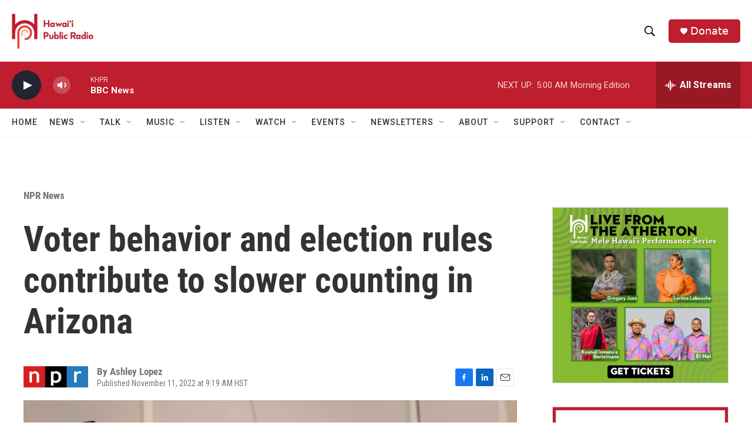

--- FILE ---
content_type: text/html; charset=utf-8
request_url: https://www.google.com/recaptcha/api2/aframe
body_size: 267
content:
<!DOCTYPE HTML><html><head><meta http-equiv="content-type" content="text/html; charset=UTF-8"></head><body><script nonce="IpFqUt56I2SjqfadxP7baQ">/** Anti-fraud and anti-abuse applications only. See google.com/recaptcha */ try{var clients={'sodar':'https://pagead2.googlesyndication.com/pagead/sodar?'};window.addEventListener("message",function(a){try{if(a.source===window.parent){var b=JSON.parse(a.data);var c=clients[b['id']];if(c){var d=document.createElement('img');d.src=c+b['params']+'&rc='+(localStorage.getItem("rc::a")?sessionStorage.getItem("rc::b"):"");window.document.body.appendChild(d);sessionStorage.setItem("rc::e",parseInt(sessionStorage.getItem("rc::e")||0)+1);localStorage.setItem("rc::h",'1769007123397');}}}catch(b){}});window.parent.postMessage("_grecaptcha_ready", "*");}catch(b){}</script></body></html>